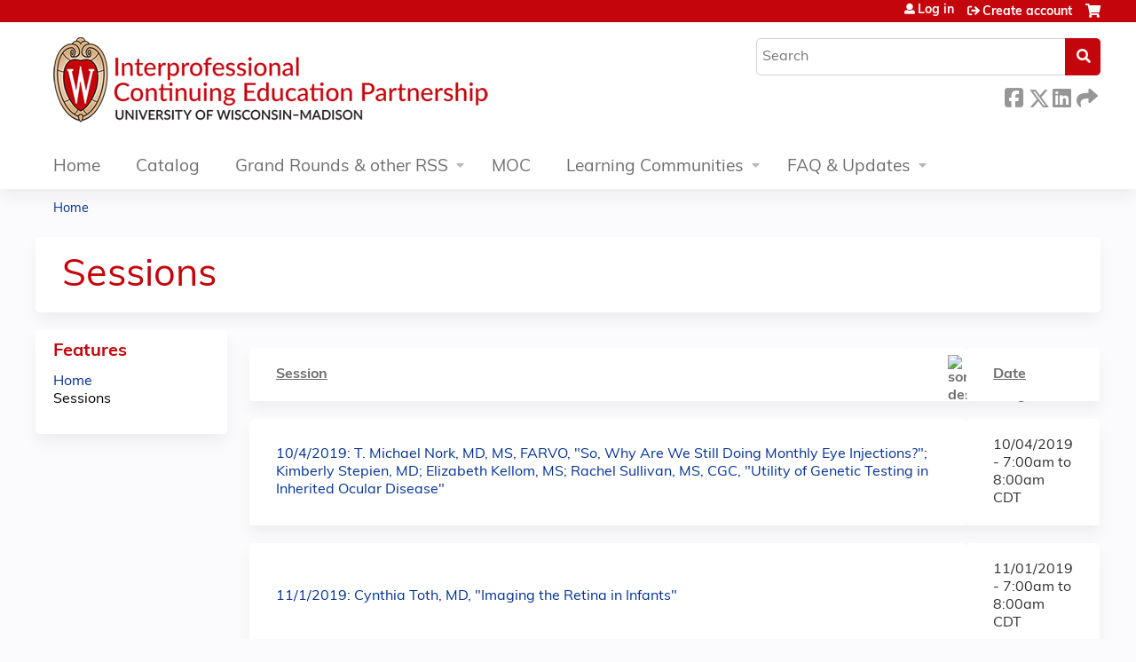

--- FILE ---
content_type: text/css
request_url: https://ce.icep.wisc.edu/sites/default/files/cpn/global.css?t5m14u
body_size: 3155
content:
/*ECE-644 GLOBAL CHANGES*/

@import url("https://use.typekit.net/xcf3vuy.css");
* {font-family: muli, arial, sans-serif !important;}

#course-outline li .item-details .item-btn {font-size:100% !important;}

/*Login Screen SSO Swap*/
.disambig-login-links {display: flex; flex-direction: row-reverse;}
.disambig-login-links > div.right {margin-right: 20px;}
.disambig-login-links > div {width: auto;}

.disambig-login-links h3 {color: #ffffff !important;}

h2, h3 {color: #c5050c !important;}
h4 {color: #646569 !important;}
h5 {
font-size: 16px;
font-weight: 400;
text-transform: none !important;
line-height: 1.3;
margin-top: 0px;
margin-bottom: 22px;
color: #c5050c !important;
}



h6 {
font-size: 16px;
font-weight: 400;
line-height: 1.3;
margin-top: 0px;
margin-bottom: 22px;
color: #003192;}

.group-faculty iframe[src*="convey.aamc.org"] {display:none;} 
.role-site_admin .group-faculty iframe[src*="convey.aamc.org"] {display:block;}
.role-faculty_coordinator .group-faculty iframe[src*="convey.aamc.org"] {display:block;}

.page-node-60600.group-price.field-group-div, .page-node-60600 .field.field-name-display-price {display:none;}
.page-node-53576 .group-price.field-group-div, .page-node-53576 .field.field-name-display-price {display:none;}
.page-node-27748 .group-course-summary.field-group-div, .page-node-27748 .field.field-name-course-opens {display:none;}
.page-node-38189 .group-price.field-group-div, .page-node-38189 .field.field-name-display-price {display:none;}
.page-node-25606 .group-price.field-group-div, .page-node-25606 .field.field-name-display-price {display:none;}
.page-node-36674 .group-price.field-group-div, .page-node-36674 .field.field-name-display-price {display:none;}
.page-node-37242 .group-price.field-group-div, .page-node-37242 .field.field-name-display-price {display:none;}
.page-node-39098 .group-price.field-group-div, .page-node-39098 .field.field-name-display-price {display:none;}
.page-node-39685 .group-price.field-group-div, .page-node-39685 .field.field-name-display-price {display:none;}
.page-node-40534 .group-price.field-group-div, .page-node-40534 .field.field-name-display-price {display:none;}
.page-node-38866 .group-price.field-group-div, .page-node-38866 .field.field-name-display-price {display:none;}
.page-node-42839 .group-price.field-group-div, .page-node-42839 .field.field-name-display-price {display:none;}
.page-node-47490 .group-price.field-group-div, .page-node-47490 .field.field-name-display-price {display:none;}
.page-node-47772 .group-price.field-group-div, .page-node-47772 .field.field-name-display-price {display:none;}
.page-node-48994 .group-price.field-group-div, .page-node-48994 .field.field-name-display-price {display:none;}
.page-node-49957 .group-price.field-group-div, .page-node-49957 .field.field-name-display-price {display:none;}
.page-node-51740 .group-price.field-group-div, .page-node-51740 .field.field-name-display-price {display:none;}
.page-node-55134 .group-price.field-group-div, .page-node-55134 .field.field-name-display-price {display:none;}
.page-node-54765 .group-price.field-group-div, .page-node-54765 .field.field-name-display-price {display:none;}
.page-node-51634 .group-price.field-group-div, .page-node-51634 .field.field-name-display-price {display:none;}
.page-node-58430 .group-price.field-group-div, .page-node-58430 .field.field-name-display-price {display:none;}
.page-node-24550 .group-course-summary.field-group-div, .page-node-24550 .field.field-name-course-opens {display:none;}

.page-node-16551 .group-course-event-date.field-group-div, .page-node-16551 .field.field-name-course-opens {display:none;}

.page-courses th.views-field-sell-price, .page-courses td.views-field-sell-price {display: none !important;}

.field-name-field-published {display:none;}
.field-name-field-faculty-type {display:none;}
.form-item-field-faculty-type-und-speaker-agreement-form {display:none;}
.form-item-field-faculty-type-und-presentation-request-form {display:none;}

.page-node-20229 .group-price.field-group-div, .page-node-20229 .field.field-name-credit {display:course-credit-ama first;}

#region-course-bottom {display:none;}

.page-node-21842 .course-take-course-link-wrapper {display:none;}
.page-node-21842  #content-area .group-tabs .group-register {display:none;}
.page-node-21841 .course-take-course-link-wrapper {display:none;}
.page-node-21841  #content-area .group-tabs .group-register {display:none;}
.page-node-21962 .course-take-course-link-wrapper {display:none;}
.page-node-21962  #content-area .group-tabs .group-register {display:none;}
.page-node-21963 .course-take-course-link-wrapper {display:none;}
.page-node-21963  #content-area .group-tabs .group-register {display:none;}
.page-node-21964 .course-take-course-link-wrapper {display:none;}
.page-node-21964  #content-area .group-tabs .group-register {display:none;}
.page-node-21965 .course-take-course-link-wrapper {display:none;}
.page-node-21965  #content-area .group-tabs .group-register {display:none;}
.page-node-21967 .course-take-course-link-wrapper {display:none;}
.page-node-21967  #content-area .group-tabs .group-register {display:none;}
.page-node-21968 .course-take-course-link-wrapper {display:none;}
.page-node-21968  #content-area .group-tabs .group-register {display:none;}
.page-node-21969 .course-take-course-link-wrapper {display:none;}
.page-node-21969  #content-area .group-tabs .group-register {display:none;}
.page-node-21970 .course-take-course-link-wrapper {display:none;}
.page-node-21970  #content-area .group-tabs .group-register {display:none;}
.page-node-21971 .course-take-course-link-wrapper {display:none;}
.page-node-21971  #content-area .group-tabs .group-register {display:none;}
.page-node-21972 .course-take-course-link-wrapper {display:none;}
.page-node-21972  #content-area .group-tabs .group-register {display:none;}
.page-node-21973 .course-take-course-link-wrapper {display:none;}
.page-node-21973  #content-area .group-tabs .group-register {display:none;}
.page-node-21974 .course-take-course-link-wrapper {display:none;}
.page-node-21974  #content-area .group-tabs .group-register {display:none;}
.page-node-21975 .course-take-course-link-wrapper {display:none;}
.page-node-21975  #content-area .group-tabs .group-register {display:none;}
.page-node-21976 .course-take-course-link-wrapper {display:none;}
.page-node-21976  #content-area .group-tabs .group-register {display:none;}
.page-node-21977 .course-take-course-link-wrapper {display:none;}
.page-node-21977  #content-area .group-tabs .group-register {display:none;}
.page-node-21978 .course-take-course-link-wrapper {display:none;}
.page-node-21978  #content-area .group-tabs .group-register {display:none;}
.page-node-21980 .course-take-course-link-wrapper {display:none;}
.page-node-21980  #content-area .group-tabs .group-register {display:none;}
.page-node-21982 .course-take-course-link-wrapper {display:none;}
.page-node-21982  #content-area .group-tabs .group-register {display:none;}
.page-node-21983 .course-take-course-link-wrapper {display:none;}
.page-node-21983  #content-area .group-tabs .group-register {display:none;}
.page-node-21984 .course-take-course-link-wrapper {display:none;}
.page-node-21984  #content-area .group-tabs .group-register {display:none;}
.page-node-21985 .course-take-course-link-wrapper {display:none;}
.page-node-21985  #content-area .group-tabs .group-register {display:none;}

.page-node-14238 .course-take-course-link-wrapper {display:none;}
.page-node-14238 #content-area .group-tabs .group-register {display:none;}
.page-node-16551 .group-price.field-group-div, .page-node-47170 .field.field-name-credit {display:none;}
.page-node-16551 .group-price.field-group-div, .page-node-47170 .field.field-name-display-price {display:none;}
.page-node-16551 .group-price.field-group-div, .page-node-16551 .field.field-name-credit {display:none;}
.page-node-16551 .group-price.field-group-div, .page-node-16551 .field.field-name-display-price {display:none;}
.page-node-16551 .group-course-event-date.field-group-div, .page-node-16551 .field.field-name-course-opens {display:none;}
.page-node-16551 .group-course-event-date.field-group-div, .page-node-16551 .field.field-name-course-expires {display:none;}
.page-node-16904 .group-price.field-group-div, .page-node-16904 .field.field-name-display-price {display:none;}
.page-node-14740 .group-price.field-group-div, .page-node-14740 .field.field-name-display-price {display:none;}
.page-node-8134 .group-price.field-group-div, .page-node-8134 .field.field-name-display-price {display:none;}
.page-node-11569 .group-price.field-group-div, .page-node-11569 .field.field-name-display-price {display:none;}
.page-node-11569 .group-course-event-date.field-group-div, .page-node-11569 .field.field-name-course-opens {display:none;}
.page-node-11569 .group-course-event-date.field-group-div, .page-node-11569 .field.field-name-course-expires {display:none;}
.page-node-11569 .group-price.field-group-div, .page-node-11569 .field.field-name-display-price-2 {display:none;}
.page-node-11569 .group-price.field-group-div, .page-node-11569 .field.field-name-course-blockers-short {display:none;}
.page-node-58958.group-price.field-group-div, .page-node-58958 .field.field-name-display-price {display:none;}
.page-node-59458.group-price.field-group-div, .page-node-59458 .field.field-name-display-price {display:none;}
.page-node-59723.group-price.field-group-div, .page-node-59723 .field.field-name-display-price {display:none;}
.page-node-60504.group-price.field-group-div, .page-node-60504 .field.field-name-display-price {display:none;}
#header #logo {max-width:650px;}
#header #logo img {max-width:none !important;}
.field-type-field-collection td .form-wrapper {float:left;margin-right:10px;}
.field-type-field-collection .form-text {max-width:300px;}
.field-type-field-collection .form-submit {margin-top:27px;}
#content-area .user-profile .entity-field-collection-item .field {margin:0;}
.user-profile .field-collection-container .field-items .field-item {margin:0;}
.user-profile .field-collection-view {padding:0;}
#header {background-image:none;background-color:#fff;}
.form-item-profile-profile-field-date-of-birth-und-0-value-date .description
{text-indent:-9999px;overflow:hidden;position:relative;}
.form-item-profile-profile-field-date-of-birth-und-0-value-date .description:after
{text-indent:0;content:"Format: mm/dd/yyyy";position:absolute;top:0;display:block;}
#uc-cart-checkout-form #payment-details p:first-child {display:none;}
@media only screen and (max-width: 767px) {
.not-logged-in #block-system-user-menu .menu li a {display:inline-block;font-size:80%;}
.not-logged-in #wrapper #header-wrapper #header {border-top-width:50px !important;}
.not-logged-in #wrapper #header-wrapper #header #header-inner #header-right #ethosce-user-links-wrapper {top:-50px !important;}
.not-logged-in #wrapper #header-wrapper #header #header-inner #header-right #ethosce-user-links-wrapper #block-system-user-menu {float:left !important;width:90%;}
.not-logged-in #wrapper #header-wrapper #header #header-inner #header-right #ethosce-user-links-wrapper #ethosce-mmenu-toggle {margin-left:0;}
#header #logo img {max-width:100% !important;}
.not-logged-in #header #uc-cart-link {display:none;}
}
.page-login #block-system-user-menu a[href*="login"] {display:none !important;}

@media only screen and (max-width: 820px) {
#content-area .responsive-calendar .weekdays li, #content-area .responsive-calendar li {width:13.5%;}
}

#tabs-container a[href$="/edit/disclosure"] {display:none;}
.group-profile-tabs a[href$="#disclosure"] {display:none !important;}

.node-type-group-event-series-event .course-take-course-link {display:inline-block;margin-bottom:30px;}

#views-form-faculty-relationships-page .views-field-changed {display:none !important;}

#user-register-form .form-actions::after {content:"By clicking the Save button; I consent to ICEP’s use of my personal data for course registration, communication regarding the ICEP learning portal (such as planned outages), communication regarding courses for which I am registered and which may impact me as an attendee/learner, and general ICEP communication. I understand that I can opt out of general communication at any time, but I as a learner, I cannot opt out of course and portal communication. Please see the UW-Madison Privacy notice below for more information and your rights.";display:block;margin-top:8px;}

.node-group-event-series-event.view-mode-full {display:flex;flex-direction:column;}
.node-group-event-series-event.view-mode-full #sms-code {order:0;}
.node-group-event-series-event.view-mode-full .field-name-field-presenters {order:1;}
.node-group-event-series-event.view-mode-full .field-name-field-course-event-date {order:2;}
.node-group-event-series-event.view-mode-full .field-name-field-course-location {order:3;}
.node-group-event-series-event.view-mode-full > .item-list {order:4;}
.node-group-event-series-event.view-mode-full .field-name-add-to-calendar {order:5;}
.node-group-event-series-event.view-mode-full .course-restriction {order:6;}
.node-group-event-series-event.view-mode-full > iframe {order:7;}



/*Site wide message*/
/*div#content:before {
    content: "The vendor will be performing emergency database cluster maintenance on January 11, 2025, from 6:00 AM to 8:00 AM ET, to address the recent spike in traffic that has resulted in various performance issues. During this maintenance window, the UW-Madison ICEP Learning Portal will be unavailable.";
    text-transform: none!important;
    color: gray;
    padding: 10px!important;
    position: relative;
    display: block;
    font-size: 1em;
    background: gold;
    text-align: -webkit-left;
    border-radius: 15px;
    margin: 15px 0 15px 0;
    border: 1px solid darkgray;
}*/

#content-area .views-table tr.odd {background-color:#EDF2F6;}
#content-area .resp-tabs-list li a.group-register, #content-area .resp-tabs-list li a.group-register:hover {background-color:#c5050c;}

/*Course Progress Bar*/
#course-outline li.in-progress .item-header .progress span {background-color: #003192;}
#course-outline li.completed .item-header .progress span {background-color: #003192;}

/* Resume/Review Button #course-outline li .item-details .item-btn {background-color: #3aa72d;} */

#content-area .quiz-start-link, #content-area .quiz-back-link, #content-area .answer-sheet-link {
background-image: none;
background-color: var(--color-buttons) !important;
border: var(--color-buttons);
}

#course-outline li .item-details .item-btn {background-color:green;font-size:120% !important;}
#course-outline li.completed .item-details .item-btn {background-color:grey;}
.quiz-question-multichoice tr {border:0 !important;}
#content-area .resp-accordion a, #content-area .resp-accordion.resp-tab-active a {background-color:#c5050c;color:#fff;}

/*Change color of mobile menu, requested in ECE-3972*/
body.html .mmenu-nav {background-color: #C5050C;}

/*ECE-5665, change course login/register colors, move to top of page*/
#content-area > div > div.course-restriction > div {
    background-color: #f9efcb;
    border: 1px solid #d5b441;
    padding: 9px;
    border-radius: 5px;
    font-size: 115%;
}

#content-area > div > div.course-restriction > div::before {
    font-family: "Font Awesome 5 Solid";
    content: "";
    color: rgb(0, 103, 179);
    margin-right: 10px;
    font-size: 110%;
}

#content-area .course-restriction {order: -10;}